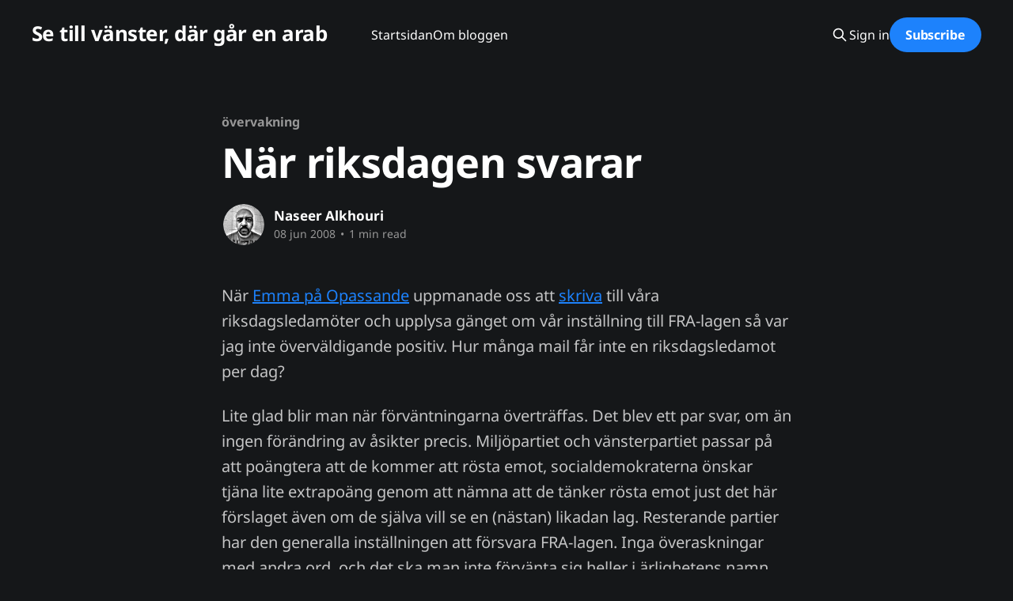

--- FILE ---
content_type: text/html; charset=utf-8
request_url: https://blog.tmn.nu/nar-riksdagen-svarar/
body_size: 6261
content:
<!DOCTYPE html>
<html lang="sv_SE" class="dark-mode">
<head>

    <title>När riksdagen svarar</title>
    <meta charset="utf-8" />
    <meta http-equiv="X-UA-Compatible" content="IE=edge" />
    <meta name="HandheldFriendly" content="True" />
    <meta name="viewport" content="width=device-width, initial-scale=1.0" />
    
    <link rel="preload" as="style" href="https://blog.tmn.nu/assets/built/screen.css?v=0c82605f8e" />
    <link rel="preload" as="script" href="https://blog.tmn.nu/assets/built/casper.js?v=0c82605f8e" />

    <link rel="stylesheet" type="text/css" href="https://blog.tmn.nu/assets/built/screen.css?v=0c82605f8e" />

    <link rel="icon" href="https://blog.tmn.nu/content/images/size/w256h256/format/jpeg/2024/01/Eim3LO8XkAABUeG-1.jpg" type="image/jpeg">
    <link rel="canonical" href="https://blog.tmn.nu/nar-riksdagen-svarar/">
    <meta name="referrer" content="no-referrer-when-downgrade">
    
    <meta property="og:site_name" content="Se till vänster, där går en arab">
    <meta property="og:type" content="article">
    <meta property="og:title" content="När riksdagen svarar">
    <meta property="og:description" content="När Emma på Opassande
[http://opassande.se/index.php/2008/06/07/10-dagar-kvar-tills-riksdagen-sviker-svenska-folket/] 
uppmanade oss att skriva [http://opassande.se/mailriksdan.txt] till våra
riksdagsledamöter och upplysa gänget om vår inställning till FRA-lagen så var
jag inte överväldigande positiv. Hur många mail får inte en riksdagsledamot per
dag?

Lite glad">
    <meta property="og:url" content="https://blog.tmn.nu/nar-riksdagen-svarar/">
    <meta property="og:image" content="https://blog.tmn.nu/content/images/size/w1200/2024/01/pexels-michael-bayazidi-7404564.jpg">
    <meta property="article:published_time" content="2008-06-07T22:00:37.000Z">
    <meta property="article:modified_time" content="2008-06-07T22:06:26.000Z">
    <meta property="article:tag" content="övervakning">
    <meta property="article:tag" content="fra">
    <meta property="article:tag" content="politik">
    <meta property="article:tag" content="riksdagen">
    
    <meta property="article:publisher" content="https://www.facebook.com/naseer.alkhouri">
    <meta property="article:author" content="https://www.facebook.com/naseer.alkhouri">
    <meta name="twitter:card" content="summary_large_image">
    <meta name="twitter:title" content="När riksdagen svarar">
    <meta name="twitter:description" content="När Emma på Opassande
[http://opassande.se/index.php/2008/06/07/10-dagar-kvar-tills-riksdagen-sviker-svenska-folket/] 
uppmanade oss att skriva [http://opassande.se/mailriksdan.txt] till våra
riksdagsledamöter och upplysa gänget om vår inställning till FRA-lagen så var
jag inte överväldigande positiv. Hur många mail får inte en riksdagsledamot per
dag?

Lite glad">
    <meta name="twitter:url" content="https://blog.tmn.nu/nar-riksdagen-svarar/">
    <meta name="twitter:image" content="https://blog.tmn.nu/content/images/size/w1200/2024/01/pexels-michael-bayazidi-7404564.jpg">
    <meta name="twitter:label1" content="Written by">
    <meta name="twitter:data1" content="Naseer Alkhouri">
    <meta name="twitter:label2" content="Filed under">
    <meta name="twitter:data2" content="övervakning, fra, politik, riksdagen">
    <meta property="og:image:width" content="1200">
    <meta property="og:image:height" content="801">
    
    <script type="application/ld+json">
{
    "@context": "https://schema.org",
    "@type": "Article",
    "publisher": {
        "@type": "Organization",
        "name": "Se till vänster, där går en arab",
        "url": "https://blog.tmn.nu/",
        "logo": {
            "@type": "ImageObject",
            "url": "https://blog.tmn.nu/content/images/size/w256h256/format/jpeg/2024/01/Eim3LO8XkAABUeG-1.jpg",
            "width": 60,
            "height": 60
        }
    },
    "author": {
        "@type": "Person",
        "name": "Naseer Alkhouri",
        "image": {
            "@type": "ImageObject",
            "url": "//www.gravatar.com/avatar/d1213696a204ea7e52a1fbd7050d6312?s=250&d=mm&r=x",
            "width": 250,
            "height": 250
        },
        "url": "https://blog.tmn.nu/author/naseer/",
        "sameAs": [
            "https://blog.tmn.nu",
            "https://www.facebook.com/naseer.alkhouri",
            "https://bsky.app/profile/naseer.eu",
            "https://mas.to/@naseer",
            "https://www.linkedin.com/in/naseer"
        ]
    },
    "headline": "När riksdagen svarar",
    "url": "https://blog.tmn.nu/nar-riksdagen-svarar/",
    "datePublished": "2008-06-07T22:00:37.000Z",
    "dateModified": "2008-06-07T22:06:26.000Z",
    "keywords": "övervakning, fra, politik, riksdagen",
    "description": "När Emma på Opassande\n[http://opassande.se/index.php/2008/06/07/10-dagar-kvar-tills-riksdagen-sviker-svenska-folket/] \nuppmanade oss att skriva [http://opassande.se/mailriksdan.txt] till våra\nriksdagsledamöter och upplysa gänget om vår inställning till FRA-lagen så var\njag inte överväldigande positiv. Hur många mail får inte en riksdagsledamot per\ndag?\n\nLite glad blir man när förväntningarna överträffas. Det blev ett par svar, om än\ningen förändring av åsikter precis. Miljöpartiet och vänsterpar",
    "mainEntityOfPage": "https://blog.tmn.nu/nar-riksdagen-svarar/"
}
    </script>

    <meta name="generator" content="Ghost 6.12">
    <link rel="alternate" type="application/rss+xml" title="Se till vänster, där går en arab" href="https://blog.tmn.nu/rss/">
    <script defer src="https://cdn.jsdelivr.net/ghost/portal@~2.56/umd/portal.min.js" data-i18n="true" data-ghost="https://blog.tmn.nu/" data-key="8cb5baf7009c22c219b500eb4b" data-api="https://se-till-vanster-dar-gar-en-arab.ghost.io/ghost/api/content/" data-locale="sv_SE" crossorigin="anonymous"></script><style id="gh-members-styles">.gh-post-upgrade-cta-content,
.gh-post-upgrade-cta {
    display: flex;
    flex-direction: column;
    align-items: center;
    font-family: -apple-system, BlinkMacSystemFont, 'Segoe UI', Roboto, Oxygen, Ubuntu, Cantarell, 'Open Sans', 'Helvetica Neue', sans-serif;
    text-align: center;
    width: 100%;
    color: #ffffff;
    font-size: 16px;
}

.gh-post-upgrade-cta-content {
    border-radius: 8px;
    padding: 40px 4vw;
}

.gh-post-upgrade-cta h2 {
    color: #ffffff;
    font-size: 28px;
    letter-spacing: -0.2px;
    margin: 0;
    padding: 0;
}

.gh-post-upgrade-cta p {
    margin: 20px 0 0;
    padding: 0;
}

.gh-post-upgrade-cta small {
    font-size: 16px;
    letter-spacing: -0.2px;
}

.gh-post-upgrade-cta a {
    color: #ffffff;
    cursor: pointer;
    font-weight: 500;
    box-shadow: none;
    text-decoration: underline;
}

.gh-post-upgrade-cta a:hover {
    color: #ffffff;
    opacity: 0.8;
    box-shadow: none;
    text-decoration: underline;
}

.gh-post-upgrade-cta a.gh-btn {
    display: block;
    background: #ffffff;
    text-decoration: none;
    margin: 28px 0 0;
    padding: 8px 18px;
    border-radius: 4px;
    font-size: 16px;
    font-weight: 600;
}

.gh-post-upgrade-cta a.gh-btn:hover {
    opacity: 0.92;
}</style>
    <script defer src="https://cdn.jsdelivr.net/ghost/sodo-search@~1.8/umd/sodo-search.min.js" data-key="8cb5baf7009c22c219b500eb4b" data-styles="https://cdn.jsdelivr.net/ghost/sodo-search@~1.8/umd/main.css" data-sodo-search="https://se-till-vanster-dar-gar-en-arab.ghost.io/" data-locale="sv_SE" crossorigin="anonymous"></script>
    
    <link href="https://blog.tmn.nu/webmentions/receive/" rel="webmention">
    <script defer src="/public/cards.min.js?v=0c82605f8e"></script>
    <link rel="stylesheet" type="text/css" href="/public/cards.min.css?v=0c82605f8e">
    <script defer src="/public/comment-counts.min.js?v=0c82605f8e" data-ghost-comments-counts-api="https://blog.tmn.nu/members/api/comments/counts/"></script>
    <script defer src="/public/member-attribution.min.js?v=0c82605f8e"></script><style>:root {--ghost-accent-color: #1d82fc;}</style>
    <meta name="google-site-verification" content="kqL8RIVgPXnsA7AxvvXF057r-ehtiG4iTikVWG3-HUs" />

<!-- Google tag (gtag.js) -->
<script async src="https://www.googletagmanager.com/gtag/js?id=G-6K01KMZL6H"></script>
<script>
  window.dataLayer = window.dataLayer || [];
  function gtag(){dataLayer.push(arguments);}
  gtag('js', new Date());

  gtag('config', 'G-6K01KMZL6H');
</script>

    <link rel="preconnect" href="https://fonts.bunny.net"><link rel="stylesheet" href="https://fonts.bunny.net/css?family=noto-sans:400,700"><style>:root {--gh-font-heading: Noto Sans;--gh-font-body: Noto Sans;}</style>

</head>
<body class="post-template tag-overvakning tag-fra tag-politik tag-riksdagen gh-font-heading-noto-sans gh-font-body-noto-sans is-head-left-logo">
<div class="viewport">

    <header id="gh-head" class="gh-head outer is-header-hidden">
        <div class="gh-head-inner inner">
            <div class="gh-head-brand">
                <a class="gh-head-logo no-image" href="https://blog.tmn.nu">
                        Se till vänster, där går en arab
                </a>
                <button class="gh-search gh-icon-btn" aria-label="Search this site" data-ghost-search><svg xmlns="http://www.w3.org/2000/svg" fill="none" viewBox="0 0 24 24" stroke="currentColor" stroke-width="2" width="20" height="20"><path stroke-linecap="round" stroke-linejoin="round" d="M21 21l-6-6m2-5a7 7 0 11-14 0 7 7 0 0114 0z"></path></svg></button>
                <button class="gh-burger" aria-label="Main Menu"></button>
            </div>

            <nav class="gh-head-menu">
                <ul class="nav">
    <li class="nav-startsidan"><a href="https://blog.tmn.nu/">Startsidan</a></li>
    <li class="nav-om-bloggen"><a href="https://blog.tmn.nu/about/">Om bloggen</a></li>
</ul>

            </nav>

            <div class="gh-head-actions">
                    <button class="gh-search gh-icon-btn" aria-label="Search this site" data-ghost-search><svg xmlns="http://www.w3.org/2000/svg" fill="none" viewBox="0 0 24 24" stroke="currentColor" stroke-width="2" width="20" height="20"><path stroke-linecap="round" stroke-linejoin="round" d="M21 21l-6-6m2-5a7 7 0 11-14 0 7 7 0 0114 0z"></path></svg></button>
                    <div class="gh-head-members">
                                <a class="gh-head-link" href="#/portal/signin" data-portal="signin">Sign in</a>
                                <a class="gh-head-button" href="#/portal/signup" data-portal="signup">Subscribe</a>
                    </div>
            </div>
        </div>
    </header>

    <div class="site-content">
        



<main id="site-main" class="site-main">
<article class="article post tag-overvakning tag-fra tag-politik tag-riksdagen no-image image-small">

    <header class="article-header gh-canvas">

        <div class="article-tag post-card-tags">
                <span class="post-card-primary-tag">
                    <a href="/tag/overvakning/">övervakning</a>
                </span>
        </div>

        <h1 class="article-title">När riksdagen svarar</h1>


        <div class="article-byline">
        <section class="article-byline-content">

            <ul class="author-list instapaper_ignore">
                <li class="author-list-item">
                    <a href="/author/naseer/" class="author-avatar" aria-label="Read more of Naseer Alkhouri">
                        <img class="author-profile-image" src="//www.gravatar.com/avatar/d1213696a204ea7e52a1fbd7050d6312?s&#x3D;250&amp;d&#x3D;mm&amp;r&#x3D;x" alt="Naseer Alkhouri" />
                    </a>
                </li>
            </ul>

            <div class="article-byline-meta">
                <h4 class="author-name"><a href="/author/naseer/">Naseer Alkhouri</a></h4>
                <div class="byline-meta-content">
                    <time class="byline-meta-date" datetime="2008-06-08">08 jun 2008</time>
                        <span class="byline-reading-time"><span class="bull">&bull;</span> 1 min read</span>
                </div>
            </div>

        </section>
        </div>


    </header>

    <section class="gh-content gh-canvas">
        <!--kg-card-begin: html--><p>När <a href="http://opassande.se/index.php/2008/06/07/10-dagar-kvar-tills-riksdagen-sviker-svenska-folket/?ref=blog.tmn.nu">Emma på Opassande</a> uppmanade oss att <a href="http://opassande.se/mailriksdan.txt?ref=blog.tmn.nu">skriva</a> till våra riksdagsledamöter och upplysa gänget om vår inställning till FRA-lagen så var jag inte överväldigande positiv. Hur många mail får inte en riksdagsledamot per dag?</p>
<p>Lite glad blir man när förväntningarna överträffas. Det blev ett par svar, om än ingen förändring av åsikter precis. Miljöpartiet och vänsterpartiet passar på att poängtera att de kommer att rösta emot, socialdemokraterna önskar tjäna lite extrapoäng genom att nämna att de tänker rösta emot just det här förslaget även om de själva vill se en (nästan) likadan lag. Resterande partier har den generalla inställningen att försvara FRA-lagen. Inga överaskningar med andra ord, och det ska man inte förvänta sig heller i ärlighetens namn. Det känns ändå bra att låta politikerna veta att vi väljare inte är positiva till lagen, det kan tyckas att vi i Sverige borde vara bättre på att käfta emot våra politiker.</p>
<p>Lite cred ska dock definitivt delas ut. Folkpartiet överlag är duktiga på att försvara sin ställning. Kanske beror detta på de uppenbara identitsproblemen när ett, utåt sett, liberalt parti driver en fråga som ställs direkt mot våra fri- och rättigheter. Martin Andreasson (fp) förklarar pedagogiskt varför FRA-lagen har lagts fram och varför alliansen tänkar rösta för. Gunnar Andrén (fp) är mest sympatisk i sina svar där den personliga tonen och resonemangen uppskattas.</p>
<p>Dessutom kan man inte tacka nej till ett mail från <a href="http://www.sr.se/laddahem/podradio/SR_P3_humor_Hej_domstol_061123010102.mp3?ref=blog.tmn.nu">Walburga Habsburg Douglas</a> (m). Börja lyssna från typ 4:30 och framåt...</p>
<!--kg-card-end: html-->
    </section>

        <section class="article-comments gh-canvas">
            
        <script defer src="https://cdn.jsdelivr.net/ghost/comments-ui@~1.3/umd/comments-ui.min.js" data-locale="sv_SE" data-ghost-comments="https://blog.tmn.nu/" data-api="https://se-till-vanster-dar-gar-en-arab.ghost.io/ghost/api/content/" data-admin="https://se-till-vanster-dar-gar-en-arab.ghost.io/ghost/" data-key="8cb5baf7009c22c219b500eb4b" data-title="null" data-count="true" data-post-id="608a68f6e39bfe003b35be19" data-color-scheme="auto" data-avatar-saturation="60" data-accent-color="#1d82fc" data-comments-enabled="all" data-publication="Se till vänster, där går en arab" crossorigin="anonymous"></script>
    
        </section>

</article>
</main>




            <aside class="read-more-wrap outer">
                <div class="read-more inner">
                        
<article class="post-card post post-card-large">

    <a class="post-card-image-link" href="/ar-du-dar-gud/">

        <img class="post-card-image"
            srcset="/content/images/size/w300/2025/08/avowed.png 300w,
                    /content/images/size/w600/2025/08/avowed.png 600w,
                    /content/images/size/w1000/2025/08/avowed.png 1000w,
                    /content/images/size/w2000/2025/08/avowed.png 2000w"
            sizes="(max-width: 1000px) 400px, 800px"
            src="/content/images/size/w600/2025/08/avowed.png"
            alt="Är du där gud?"
            loading="lazy"
        />


    </a>

    <div class="post-card-content">

        <a class="post-card-content-link" href="/ar-du-dar-gud/">
            <header class="post-card-header">
                <div class="post-card-tags">
                </div>
                <h2 class="post-card-title">
                    Är du där gud?
                </h2>
            </header>
                <div class="post-card-excerpt">Jag kan vara den mest ateistiska människan på jorden.

Jag är så ospirituell man kan vara. Jag tror inte på någon högre kraft alls, nån själ, nåt spöke, nåt övernaturligt, eller koncepten tur och öde - till den grad att jag till och med vägrar kalla mig ateist - för</div>
        </a>

        <footer class="post-card-meta">
            <time class="post-card-meta-date" datetime="2025-08-26">26 aug 2025</time>
                <span class="post-card-meta-length">4 min read</span>
                <script
    data-ghost-comment-count="68adcb0b05b29e0001578eca"
    data-ghost-comment-count-empty=""
    data-ghost-comment-count-singular="comment"
    data-ghost-comment-count-plural="comments"
    data-ghost-comment-count-tag="span"
    data-ghost-comment-count-class-name=""
    data-ghost-comment-count-autowrap="true"
>
</script>
        </footer>

    </div>

</article>
                        
<article class="post-card post post-card-large">

    <a class="post-card-image-link" href="/ilskans-alla-tarar/">

        <img class="post-card-image"
            srcset="/content/images/size/w300/2025/07/1000012549.jpg 300w,
                    /content/images/size/w600/2025/07/1000012549.jpg 600w,
                    /content/images/size/w1000/2025/07/1000012549.jpg 1000w,
                    /content/images/size/w2000/2025/07/1000012549.jpg 2000w"
            sizes="(max-width: 1000px) 400px, 800px"
            src="/content/images/size/w600/2025/07/1000012549.jpg"
            alt="Ilskans alla tårar"
            loading="lazy"
        />


    </a>

    <div class="post-card-content">

        <a class="post-card-content-link" href="/ilskans-alla-tarar/">
            <header class="post-card-header">
                <div class="post-card-tags">
                </div>
                <h2 class="post-card-title">
                    Ilskans alla tårar
                </h2>
            </header>
                <div class="post-card-excerpt">När jag gick i skolan var jag ett mål. I fjärde och en del av femte klass skulle jag mobbas. Jag var ny i klassen, ny i Sverige, klädde mig konstigt, var ganska intetsägande - varken stor i kropp eller knopp. Ett lätt offer. Det började verbalt och då drog</div>
        </a>

        <footer class="post-card-meta">
            <time class="post-card-meta-date" datetime="2025-07-25">25 jul 2025</time>
                <span class="post-card-meta-length">2 min read</span>
                <script
    data-ghost-comment-count="6882849b8b4a900001dd0c50"
    data-ghost-comment-count-empty=""
    data-ghost-comment-count-singular="comment"
    data-ghost-comment-count-plural="comments"
    data-ghost-comment-count-tag="span"
    data-ghost-comment-count-class-name=""
    data-ghost-comment-count-autowrap="true"
>
</script>
        </footer>

    </div>

</article>
                        
<article class="post-card post post-card-large">

    <a class="post-card-image-link" href="/basta-tangentbordet-for-android/">

        <img class="post-card-image"
            srcset="/content/images/size/w300/2025/06/1000012073.png 300w,
                    /content/images/size/w600/2025/06/1000012073.png 600w,
                    /content/images/size/w1000/2025/06/1000012073.png 1000w,
                    /content/images/size/w2000/2025/06/1000012073.png 2000w"
            sizes="(max-width: 1000px) 400px, 800px"
            src="/content/images/size/w600/2025/06/1000012073.png"
            alt="Fyra virtuella tangentbord"
            loading="lazy"
        />


    </a>

    <div class="post-card-content">

        <a class="post-card-content-link" href="/basta-tangentbordet-for-android/">
            <header class="post-card-header">
                <div class="post-card-tags">
                </div>
                <h2 class="post-card-title">
                    Bästa tangentbordet för Android
                </h2>
            </header>
                <div class="post-card-excerpt">Man vill ju kunna skriva, kanske ännu mer än ringa, på sin smarta telefon. Problemet är att det är 2025 och tangentborden dryper av konstig autocorrect, emojis, GIF-sök, AI av nån anledning och jag vet inte vad. Så vilket ska man ha? Jag har ingen aning men nu kör vi.</div>
        </a>

        <footer class="post-card-meta">
            <time class="post-card-meta-date" datetime="2025-07-01">01 jul 2025</time>
                <span class="post-card-meta-length">2 min read</span>
                <script
    data-ghost-comment-count="6862e25f3bb4010001b0fd70"
    data-ghost-comment-count-empty=""
    data-ghost-comment-count-singular="comment"
    data-ghost-comment-count-plural="comments"
    data-ghost-comment-count-tag="span"
    data-ghost-comment-count-class-name=""
    data-ghost-comment-count-autowrap="true"
>
</script>
        </footer>

    </div>

</article>
                </div>
            </aside>



    </div>

    <footer class="site-footer outer">
        <div class="inner">
            <section class="copyright"><a href="https://blog.tmn.nu">Se till vänster, där går en arab</a> &copy; 2026</section>
            <nav class="site-footer-nav">
                <ul class="nav">
    <li class="nav-hantering-av-personlig-information"><a href="https://blog.tmn.nu/privacy/">Hantering av personlig information</a></li>
    <li class="nav-kontaktinformation"><a href="https://blog.tmn.nu/contact/">Kontaktinformation</a></li>
</ul>

            </nav>
            <div class="gh-powered-by"><a href="https://ghost.org/" target="_blank" rel="noopener">Powered by Ghost</a></div>
        </div>
    </footer>

</div>

    <div class="pswp" tabindex="-1" role="dialog" aria-hidden="true">
    <div class="pswp__bg"></div>

    <div class="pswp__scroll-wrap">
        <div class="pswp__container">
            <div class="pswp__item"></div>
            <div class="pswp__item"></div>
            <div class="pswp__item"></div>
        </div>

        <div class="pswp__ui pswp__ui--hidden">
            <div class="pswp__top-bar">
                <div class="pswp__counter"></div>

                <button class="pswp__button pswp__button--close" title="Close (Esc)"></button>
                <button class="pswp__button pswp__button--share" title="Share"></button>
                <button class="pswp__button pswp__button--fs" title="Toggle fullscreen"></button>
                <button class="pswp__button pswp__button--zoom" title="Zoom in/out"></button>

                <div class="pswp__preloader">
                    <div class="pswp__preloader__icn">
                        <div class="pswp__preloader__cut">
                            <div class="pswp__preloader__donut"></div>
                        </div>
                    </div>
                </div>
            </div>

            <div class="pswp__share-modal pswp__share-modal--hidden pswp__single-tap">
                <div class="pswp__share-tooltip"></div>
            </div>

            <button class="pswp__button pswp__button--arrow--left" title="Previous (arrow left)"></button>
            <button class="pswp__button pswp__button--arrow--right" title="Next (arrow right)"></button>

            <div class="pswp__caption">
                <div class="pswp__caption__center"></div>
            </div>
        </div>
    </div>
</div>
<script
    src="https://code.jquery.com/jquery-3.5.1.min.js"
    integrity="sha256-9/aliU8dGd2tb6OSsuzixeV4y/faTqgFtohetphbbj0="
    crossorigin="anonymous">
</script>
<script src="https://blog.tmn.nu/assets/built/casper.js?v=0c82605f8e"></script>
<script>
$(document).ready(function () {
    // Mobile Menu Trigger
    $('.gh-burger').click(function () {
        $('body').toggleClass('gh-head-open');
    });
    // FitVids - Makes video embeds responsive
    $(".gh-content").fitVids();
});
</script>

<a rel="me" href="https://mas.to/@naseer"></a>

</body>
</html>
